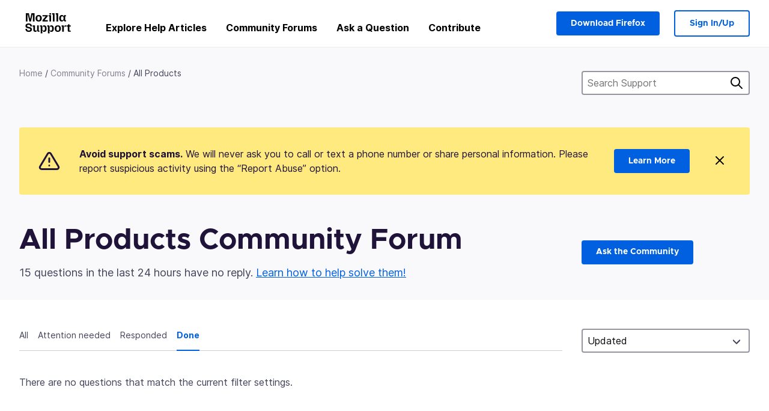

--- FILE ---
content_type: text/javascript
request_url: https://assets-prod.sumo.prod.webservices.mozgcp.net/static/jsi18n/en-us/djangojs-min.js
body_size: 1898
content:
"use strict";{const globals=this;const django=globals.django||(globals.django={});django.pluralidx=function(count){return count==1?0:1};django.catalog=django.catalog||{};if(!django.jsi18n_initialized){django.gettext=function(msgid){const value=django.catalog[msgid];if(typeof value==="undefined"){return msgid}else{return typeof value==="string"?value:value[0]}};django.ngettext=function(singular,plural,count){const value=django.catalog[singular];if(typeof value==="undefined"){return count==1?singular:plural}else{return value.constructor===Array?value[django.pluralidx(count)]:value}};django.gettext_noop=function(msgid){return msgid};django.pgettext=function(context,msgid){let value=django.gettext(context+""+msgid);if(value.includes("")){value=msgid}return value};django.npgettext=function(context,singular,plural,count){let value=django.ngettext(context+""+singular,context+""+plural,count);if(value.includes("")){value=django.ngettext(singular,plural,count)}return value};django.interpolate=function(fmt,obj,named){if(named){return fmt.replace(/%\(\w+\)s/g,(function(match){return String(obj[match.slice(2,-2)])}))}else{return fmt.replace(/%s/g,(function(match){return String(obj.shift())}))}};django.formats={DATETIME_FORMAT:"N j, Y, P",DATETIME_INPUT_FORMATS:["%Y-%m-%d %H:%M:%S","%Y-%m-%d %H:%M:%S.%f","%Y-%m-%d %H:%M","%m/%d/%Y %H:%M:%S","%m/%d/%Y %H:%M:%S.%f","%m/%d/%Y %H:%M","%m/%d/%y %H:%M:%S","%m/%d/%y %H:%M:%S.%f","%m/%d/%y %H:%M","%Y-%m-%d"],DATE_FORMAT:"N j, Y",DATE_INPUT_FORMATS:["%Y-%m-%d","%m/%d/%Y","%m/%d/%y","%b %d %Y","%b %d, %Y","%d %b %Y","%d %b, %Y","%B %d %Y","%B %d, %Y","%d %B %Y","%d %B, %Y"],DECIMAL_SEPARATOR:".",FIRST_DAY_OF_WEEK:0,MONTH_DAY_FORMAT:"F j",NUMBER_GROUPING:3,SHORT_DATETIME_FORMAT:"m/d/Y P",SHORT_DATE_FORMAT:"m/d/Y",THOUSAND_SEPARATOR:",",TIME_FORMAT:"P",TIME_INPUT_FORMATS:["%H:%M:%S","%H:%M:%S.%f","%H:%M"],YEAR_MONTH_FORMAT:"F Y"};django.get_format=function(format_type){const value=django.formats[format_type];if(typeof value==="undefined"){return format_type}else{return value}};globals.pluralidx=django.pluralidx;globals.gettext=django.gettext;globals.ngettext=django.ngettext;globals.gettext_noop=django.gettext_noop;globals.pgettext=django.pgettext;globals.npgettext=django.npgettext;globals.interpolate=django.interpolate;globals.get_format=django.get_format;django.jsi18n_initialized=true}}

--- FILE ---
content_type: image/svg+xml
request_url: https://assets-prod.sumo.prod.webservices.mozgcp.net/static/white.6076514138961947.svg
body_size: 1023
content:
<svg xmlns="http://www.w3.org/2000/svg" width="16" height="16" viewBox="0 0 16 16"><path fill="#fff" d="M15.95 4.71c-.04-.85-.17-1.43-.37-1.94-.2-.53-.48-.97-.92-1.42-.4-.41-.88-.72-1.42-.92-.51-.2-1.09-.33-1.94-.37C10.44.02 10.17.01 8 .01s-2.45 0-3.3.04c-.85.04-1.43.18-1.94.37-.53.2-1.02.52-1.42.92-.41.4-.72.88-.92 1.42-.2.51-.33 1.09-.37 1.94C.01 5.56 0 5.83 0 8s.01 2.44.05 3.3c.04.85.17 1.43.37 1.94.2.53.52 1.02.92 1.42.4.41.88.72 1.42.92.51.2 1.09.33 1.94.37.85.04 1.13.05 3.3.05s2.45-.01 3.3-.05c.85-.04 1.43-.17 1.94-.37.53-.2 1.02-.52 1.42-.92.41-.4.72-.88.92-1.42.2-.51.33-1.09.37-1.94.04-.85.05-1.12.05-3.3s-.01-2.44-.05-3.29zm-1.44 6.52c-.04.78-.17 1.2-.28 1.48-.15.37-.32.64-.6.92-.28.28-.55.45-.92.6-.28.11-.71.24-1.48.28-.84.04-1.1.05-3.23.05-2.14 0-2.39-.01-3.23-.05-.78-.04-1.2-.17-1.48-.28-.37-.15-.64-.32-.92-.6-.28-.28-.45-.55-.6-.92-.11-.28-.24-.71-.28-1.48-.04-.84-.05-1.09-.05-3.23 0-2.14.01-2.39.05-3.23.04-.78.17-1.2.28-1.48.15-.37.32-.64.6-.92.28-.28.55-.45.92-.6.28-.11.71-.24 1.48-.28.84-.04 1.09-.04 3.23-.04 2.14 0 2.39.01 3.23.05.78.04 1.2.17 1.48.28.35.13.66.33.92.6.27.26.47.57.6.92.11.28.24.71.28 1.48.04.84.05 1.1.05 3.23-.01 2.13-.01 2.38-.05 3.22z"/><path fill="#fff" d="M8 3.9c-2.22.03-4.01 1.82-4.05 4.04-.03 2.27 1.78 4.13 4.05 4.17h.13c2.27-.04 4.08-1.9 4.04-4.17C12.13 5.67 10.26 3.86 8 3.9zm0 6.77c-1.43-.03-2.59-1.18-2.61-2.61C5.35 6.58 6.52 5.37 8 5.34h.1c1.47.03 2.64 1.25 2.61 2.72S9.47 10.7 8 10.67z"/><circle fill="#fff" cx="12.27" cy="3.73" r=".96"/></svg>
